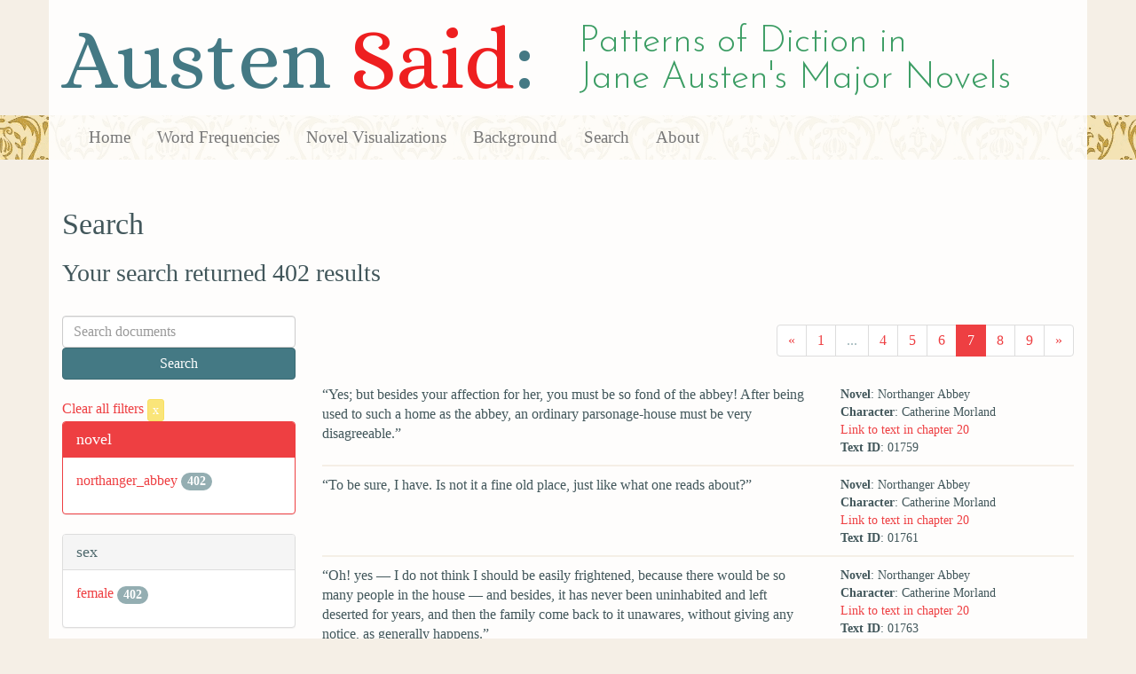

--- FILE ---
content_type: text/html; charset=utf-8
request_url: https://austen.unl.edu/search?age=out&class_status=gentry&marriage_status=unmarried&page=7&rows=50&speaker_name=Catherine+Morland
body_size: 5152
content:
<!DOCTYPE html>
<html xmlns:xs="http://www.w3.org/2001/XMLSchema" xmlns:tei="http://www.tei-c.org/ns/1.0" xmlns:functx="http://www.functx.com" xmlns="http://www.w3.org/1999/xhtml" class="search" hc="a0" hcx="0">
<head>
  <title>Austen</title>

  <meta http-equiv="Content-Type" content="text/html; charset=utf-8">
  <meta charset="utf-8">
  <meta http-equiv="X-UA-Compatible" content="IE=edge,chrome=1">
  <meta name="csrf-param" content="authenticity_token" />
<meta name="csrf-token" content="GzujXSr4O1uKoTGAnST7wEvPUlF7nkHtj57KOxwKunH0fYd6TehPlCzGa3CMLreVIVJn4PU48BJMMHFliWcT0w" />
  <link rel="shortcut icon" type="image/x-icon" href="/assets/favicon-560f9beb82e4e35fc8c254191b220eb54de7ca6459e68a840f6ff14f379d59bb.ico" />
  
  <!-- Stylesheets -->
  
  <!-- Only need to call application because application calls the other two? -kmd 
	  todo figure this out and then remove comment -->
  <link rel="stylesheet" media="all" href="/assets/application-6603140774732962aa37b6551f958504a7aa9368ecce2939be1a54e3807f10cf.css" data-turbolinks-track="false" />



  <!-- Scripts -->
  <script src="https://ajax.googleapis.com/ajax/libs/jquery/1.10.2/jquery.min.js"></script>
  <!-- As above, application is calling the other files -->
  <script src="/assets/application-90ca552ef3b8f794966657cdf6484665bc5b48fe6b1199a4035d3d64f8fc6768.js" data-turbolinks-track="false"></script>
  

</head>

<body>
	
	<div class="header"><div class="container"><div class="site_title">
	<h1>Austen <span class="title_said">Said</span>:</h1>
	<h2>Patterns of Diction in <span class="secondary_title">Jane Austen's Major Novels</span></h2>
</div></div>


<div class="navbar navbar-default">
      <div class="container">
        <div class="navbar-header">
          <button type="button" class="navbar-toggle" data-toggle="collapse" data-target=".navbar-collapse">
            <span class="icon-bar"></span>
            <span class="icon-bar"></span>
            <span class="icon-bar"></span>
          </button>
         
        </div>
        <div class="navbar-collapse collapse">
          <ul class="nav navbar-nav">
            <li><a href="/">Home</a></li>
            <li><a href="/frequencies">Word Frequencies</a></li>
            <li><a href="/visualizations">Novel Visualizations</a></li>
            <li><a href="/background">Background</a></li>
            <li><a href="/search">Search</a></li>
            <li><a href="/about">About</a></li>
          </ul>
        </div>

      </div>
    </div>
</div><!-- /header -->


    <div class="container" id="wrapper">
      <h2>Search</h2>

<h3>Your search returned 402 results</h3>

<br/>

<div class="row">
  <div class="col-md-3">
    <form class="form-inline" action="/search" accept-charset="UTF-8" method="get">
      <div class="form-group">
        <input type="hidden" name="qfield" id="qfield" value="text" autocomplete="off" />
          
          <input type="hidden" name="speaker_name" id="speaker_name" value="Catherine Morland" autocomplete="off" />
          
          <input type="hidden" name="marriage_status" id="marriage_status" value="unmarried" autocomplete="off" />
          <input type="hidden" name="class_status" id="class_status" value="gentry" autocomplete="off" />
          
          <input type="hidden" name="age" id="age" value="out" autocomplete="off" />
          
          
          
        <input type="text" name="qtext" id="qtext" placeholder="Search documents" class="form-control main_search_text" />
        <input type="submit" name="commit" value="Search" class="btn btn-info submit_main_search_text" data-disable-with="Search" />
      </div>
</form>
    <br/>

      <div class="clear-filters-container">
        <a href="/search">
          Clear all filters 
          <button class="btn btn-warning btn-xs">x</button>
</a>      </div>

      <div class="panel panel-primary">
    <div class="panel-heading">
      <h3 class="panel-title">novel</h3>
    </div>
    <div class="panel-body">
      <ul class="list-unstyled">
          <li  >
            <a href="/search?action=search&amp;age=out&amp;class_status=gentry&amp;controller=search&amp;marriage_status=unmarried&amp;novel=northanger_abbey&amp;rows=50&amp;speaker_name=Catherine+Morland">northanger_abbey</a> 
            <span class="badge">402</span>
          </li>
      </ul>
    </div>
  </div>


      <div class="panel panel-default">
    <div class="panel-heading">
      <h3 class="panel-title">sex</h3>
    </div>
    <div class="panel-body">
      <ul class="list-unstyled">
          <li  >
            <a href="/search?action=search&amp;age=out&amp;class_status=gentry&amp;controller=search&amp;marriage_status=unmarried&amp;rows=50&amp;sex=female&amp;speaker_name=Catherine+Morland">female</a> 
            <span class="badge">402</span>
          </li>
      </ul>
    </div>
  </div>


      <div class="panel panel-default">
    <div class="panel-heading">
      <h3 class="panel-title">character_type</h3>
    </div>
    <div class="panel-body">
      <ul class="list-unstyled">
          <li  >
            <a href="/search?action=search&amp;age=out&amp;character_type=heroine&amp;class_status=gentry&amp;controller=search&amp;marriage_status=unmarried&amp;rows=50&amp;speaker_name=Catherine+Morland">heroine</a> 
            <span class="badge">402</span>
          </li>
      </ul>
    </div>
  </div>


      <div class="panel panel-default">
    <div class="panel-heading">
      <h3 class="panel-title">marriage status</h3>
    </div>
    <div class="panel-body">
      <ul class="list-unstyled">
          <li class=selected >
            <a href="/search?action=search&amp;age=out&amp;class_status=gentry&amp;controller=search&amp;marriage_status=unmarried&amp;rows=50&amp;speaker_name=Catherine+Morland">unmarried</a> 
            <span class="badge">402</span>
                <a href="/search?action=search&amp;age=out&amp;class_status=gentry&amp;controller=search&amp;rows=50&amp;speaker_name=Catherine+Morland">
                  <button class="btn btn-warning btn-xs">x</button>
</a>              </button>
          </li>
      </ul>
    </div>
  </div>


      <div class="panel panel-default">
    <div class="panel-heading">
      <h3 class="panel-title">class status</h3>
    </div>
    <div class="panel-body">
      <ul class="list-unstyled">
          <li class=selected >
            <a href="/search?action=search&amp;age=out&amp;class_status=gentry&amp;controller=search&amp;marriage_status=unmarried&amp;rows=50&amp;speaker_name=Catherine+Morland">gentry</a> 
            <span class="badge">402</span>
                <a href="/search?action=search&amp;age=out&amp;controller=search&amp;marriage_status=unmarried&amp;rows=50&amp;speaker_name=Catherine+Morland">
                  <button class="btn btn-warning btn-xs">x</button>
</a>              </button>
          </li>
      </ul>
    </div>
  </div>


      <div class="panel panel-default">
    <div class="panel-heading">
      <h3 class="panel-title">age</h3>
    </div>
    <div class="panel-body">
      <ul class="list-unstyled">
          <li class=selected >
            <a href="/search?action=search&amp;age=out&amp;class_status=gentry&amp;controller=search&amp;marriage_status=unmarried&amp;rows=50&amp;speaker_name=Catherine+Morland">out</a> 
            <span class="badge">402</span>
                <a href="/search?action=search&amp;class_status=gentry&amp;controller=search&amp;marriage_status=unmarried&amp;rows=50&amp;speaker_name=Catherine+Morland">
                  <button class="btn btn-warning btn-xs">x</button>
</a>              </button>
          </li>
      </ul>
    </div>
  </div>


    

    

      <div class="panel panel-default">
    <div class="panel-heading">
      <h3 class="panel-title">speaker name</h3>
    </div>
    <div class="panel-body">
      <ul class="list-unstyled">
          <li class=selected >
            <a href="/search?action=search&amp;age=out&amp;class_status=gentry&amp;controller=search&amp;marriage_status=unmarried&amp;rows=50&amp;speaker_name=Catherine+Morland">Catherine Morland</a> 
            <span class="badge">402</span>
                <a href="/search?action=search&amp;age=out&amp;class_status=gentry&amp;controller=search&amp;marriage_status=unmarried&amp;rows=50">
                  <button class="btn btn-warning btn-xs">x</button>
</a>              </button>
          </li>
      </ul>
    </div>
  </div>



  </div>

  <div class="col-md-9">
    <div class="row search_controls">
      <div class="col-md-3 search_limit">
      </div>
      <div class="col-md-9 pagination_container">
      <nav><ul class='pagination'><li><a href="/search?age=out&amp;class_status=gentry&amp;marriage_status=unmarried&amp;page=6&amp;rows=50&amp;speaker_name=Catherine+Morland"><span aria-hidden='true'>&laquo;</span></a></li><li><a href="/search?age=out&amp;class_status=gentry&amp;marriage_status=unmarried&amp;page=1&amp;rows=50&amp;speaker_name=Catherine+Morland">1</a></li><li class='disabled'><span>...</span></li><li><a href="/search?age=out&amp;class_status=gentry&amp;marriage_status=unmarried&amp;page=4&amp;rows=50&amp;speaker_name=Catherine+Morland">4</a></li><li><a href="/search?age=out&amp;class_status=gentry&amp;marriage_status=unmarried&amp;page=5&amp;rows=50&amp;speaker_name=Catherine+Morland">5</a></li><li><a href="/search?age=out&amp;class_status=gentry&amp;marriage_status=unmarried&amp;page=6&amp;rows=50&amp;speaker_name=Catherine+Morland">6</a></li><li class='active'><a href="/search?age=out&amp;class_status=gentry&amp;marriage_status=unmarried&amp;page=7&amp;rows=50&amp;speaker_name=Catherine+Morland">7</a></li><li><a href="/search?age=out&amp;class_status=gentry&amp;marriage_status=unmarried&amp;page=8&amp;rows=50&amp;speaker_name=Catherine+Morland">8</a></li><li><a href="/search?age=out&amp;class_status=gentry&amp;marriage_status=unmarried&amp;page=9&amp;rows=50&amp;speaker_name=Catherine+Morland">9</a></li><li><a href="/search?age=out&amp;class_status=gentry&amp;marriage_status=unmarried&amp;page=8&amp;rows=50&amp;speaker_name=Catherine+Morland"><span aria-hidden='true'>&raquo;</span></a></li></ul></nav>
      </div>
    </div> <!-- /row search controls-->

        <div class="search_results">
          <div class="row">
            <div class="col-md-8 search_results_text">
                “Yes; but besides your affection for her, you must be so fond of the abbey! After being used to such a home as the abbey, an ordinary parsonage-house must be very disagreeable.”
            </div>
            <div class="col-md-4 search_results_info">
              <ul>
                <li><strong>Novel</strong>: Northanger Abbey</li>
                <li><strong>Character</strong>: Catherine Morland</li>
                <li><a href="/visualizations/northanger_abbey/20#said_no_01759">Link to text in chapter 20</a> </li>
                <!-- <li><strong>id</strong>: <#= doc['id'] %></li> -->
                <!-- <li><strong>chapter</strong>: <#= doc['chapter'] %></li> -->
                <li><strong>Text ID</strong>: 01759</li>
                <!-- <li><strong>speaker_id</strong>: <#= doc['speaker_id'] %></li> -->
              </ul>
            </div>
          </div>
        </div>
        <div class="search_results">
          <div class="row">
            <div class="col-md-8 search_results_text">
                “To be sure, I have. Is not it a fine old place, just like what one reads about?”
            </div>
            <div class="col-md-4 search_results_info">
              <ul>
                <li><strong>Novel</strong>: Northanger Abbey</li>
                <li><strong>Character</strong>: Catherine Morland</li>
                <li><a href="/visualizations/northanger_abbey/20#said_no_01761">Link to text in chapter 20</a> </li>
                <!-- <li><strong>id</strong>: <#= doc['id'] %></li> -->
                <!-- <li><strong>chapter</strong>: <#= doc['chapter'] %></li> -->
                <li><strong>Text ID</strong>: 01761</li>
                <!-- <li><strong>speaker_id</strong>: <#= doc['speaker_id'] %></li> -->
              </ul>
            </div>
          </div>
        </div>
        <div class="search_results">
          <div class="row">
            <div class="col-md-8 search_results_text">
                “Oh! yes — I do not think I should be easily frightened, because there would be so many people in the house — and besides, it has never been uninhabited and left deserted for years, and then the family come back to it unawares, without giving any notice, as generally happens.”
            </div>
            <div class="col-md-4 search_results_info">
              <ul>
                <li><strong>Novel</strong>: Northanger Abbey</li>
                <li><strong>Character</strong>: Catherine Morland</li>
                <li><a href="/visualizations/northanger_abbey/20#said_no_01763">Link to text in chapter 20</a> </li>
                <!-- <li><strong>id</strong>: <#= doc['id'] %></li> -->
                <!-- <li><strong>chapter</strong>: <#= doc['chapter'] %></li> -->
                <li><strong>Text ID</strong>: 01763</li>
                <!-- <li><strong>speaker_id</strong>: <#= doc['speaker_id'] %></li> -->
              </ul>
            </div>
          </div>
        </div>
        <div class="search_results">
          <div class="row">
            <div class="col-md-8 search_results_text">
                “Oh! But this will not happen to me, I am sure.”
            </div>
            <div class="col-md-4 search_results_info">
              <ul>
                <li><strong>Novel</strong>: Northanger Abbey</li>
                <li><strong>Character</strong>: Catherine Morland</li>
                <li><a href="/visualizations/northanger_abbey/20#said_no_01765">Link to text in chapter 20</a> </li>
                <!-- <li><strong>id</strong>: <#= doc['id'] %></li> -->
                <!-- <li><strong>chapter</strong>: <#= doc['chapter'] %></li> -->
                <li><strong>Text ID</strong>: 01765</li>
                <!-- <li><strong>speaker_id</strong>: <#= doc['speaker_id'] %></li> -->
              </ul>
            </div>
          </div>
        </div>
        <div class="search_results">
          <div class="row">
            <div class="col-md-8 search_results_text">
                “Oh! Mr. Tilney, how frightful! This is just like a book! But it cannot really happen to me. I am sure your housekeeper is not really Dorothy. Well, what then?”
            </div>
            <div class="col-md-4 search_results_info">
              <ul>
                <li><strong>Novel</strong>: Northanger Abbey</li>
                <li><strong>Character</strong>: Catherine Morland</li>
                <li><a href="/visualizations/northanger_abbey/20#said_no_01767">Link to text in chapter 20</a> </li>
                <!-- <li><strong>id</strong>: <#= doc['id'] %></li> -->
                <!-- <li><strong>chapter</strong>: <#= doc['chapter'] %></li> -->
                <li><strong>Text ID</strong>: 01767</li>
                <!-- <li><strong>speaker_id</strong>: <#= doc['speaker_id'] %></li> -->
              </ul>
            </div>
          </div>
        </div>
        <div class="search_results">
          <div class="row">
            <div class="col-md-8 search_results_text">
                “No, indeed; I should be too much frightened to do any such thing.”
            </div>
            <div class="col-md-4 search_results_info">
              <ul>
                <li><strong>Novel</strong>: Northanger Abbey</li>
                <li><strong>Character</strong>: Catherine Morland</li>
                <li><a href="/visualizations/northanger_abbey/20#said_no_01769">Link to text in chapter 20</a> </li>
                <!-- <li><strong>id</strong>: <#= doc['id'] %></li> -->
                <!-- <li><strong>chapter</strong>: <#= doc['chapter'] %></li> -->
                <li><strong>Text ID</strong>: 01769</li>
                <!-- <li><strong>speaker_id</strong>: <#= doc['speaker_id'] %></li> -->
              </ul>
            </div>
          </div>
        </div>
        <div class="search_results">
          <div class="row">
            <div class="col-md-8 search_results_text">
                “Oh! No, no — do not say so. Well, go on.”
            </div>
            <div class="col-md-4 search_results_info">
              <ul>
                <li><strong>Novel</strong>: Northanger Abbey</li>
                <li><strong>Character</strong>: Catherine Morland</li>
                <li><a href="/visualizations/northanger_abbey/20#said_no_01771">Link to text in chapter 20</a> </li>
                <!-- <li><strong>id</strong>: <#= doc['id'] %></li> -->
                <!-- <li><strong>chapter</strong>: <#= doc['chapter'] %></li> -->
                <li><strong>Text ID</strong>: 01771</li>
                <!-- <li><strong>speaker_id</strong>: <#= doc['speaker_id'] %></li> -->
              </ul>
            </div>
          </div>
        </div>
        <div class="search_results">
          <div class="row">
            <div class="col-md-8 search_results_text">
                “This is strange indeed! I did not expect such a sight as this! An immense heavy chest! What can it hold? Why should it be placed here? Pushed back too, as if meant to be out of sight! I will look into it — cost me what it may, I will look into it — and directly too — by daylight. If I stay till evening my candle may go out.”
            </div>
            <div class="col-md-4 search_results_info">
              <ul>
                <li><strong>Novel</strong>: Northanger Abbey</li>
                <li><strong>Character</strong>: Catherine Morland</li>
                <li><a href="/visualizations/northanger_abbey/21#said_no_01802">Link to text in chapter 21</a> </li>
                <!-- <li><strong>id</strong>: <#= doc['id'] %></li> -->
                <!-- <li><strong>chapter</strong>: <#= doc['chapter'] %></li> -->
                <li><strong>Text ID</strong>: 01802</li>
                <!-- <li><strong>speaker_id</strong>: <#= doc['speaker_id'] %></li> -->
              </ul>
            </div>
          </div>
        </div>
        <div class="search_results">
          <div class="row">
            <div class="col-md-8 search_results_text">
                “No, indeed,”
            </div>
            <div class="col-md-4 search_results_info">
              <ul>
                <li><strong>Novel</strong>: Northanger Abbey</li>
                <li><strong>Character</strong>: Catherine Morland</li>
                <li><a href="/visualizations/northanger_abbey/21#said_no_01825">Link to text in chapter 21</a> </li>
                <!-- <li><strong>id</strong>: <#= doc['id'] %></li> -->
                <!-- <li><strong>chapter</strong>: <#= doc['chapter'] %></li> -->
                <li><strong>Text ID</strong>: 01825</li>
                <!-- <li><strong>speaker_id</strong>: <#= doc['speaker_id'] %></li> -->
              </ul>
            </div>
          </div>
        </div>
        <div class="search_results">
          <div class="row">
            <div class="col-md-8 search_results_text">
                “Mr. Allen’s dining-parlour was not more than half as large,”
            </div>
            <div class="col-md-4 search_results_info">
              <ul>
                <li><strong>Novel</strong>: Northanger Abbey</li>
                <li><strong>Character</strong>: Catherine Morland</li>
                <li><a href="/visualizations/northanger_abbey/21#said_no_01827">Link to text in chapter 21</a> </li>
                <!-- <li><strong>id</strong>: <#= doc['id'] %></li> -->
                <!-- <li><strong>chapter</strong>: <#= doc['chapter'] %></li> -->
                <li><strong>Text ID</strong>: 01827</li>
                <!-- <li><strong>speaker_id</strong>: <#= doc['speaker_id'] %></li> -->
              </ul>
            </div>
          </div>
        </div>
        <div class="search_results">
          <div class="row">
            <div class="col-md-8 search_results_text">
                “How much better is this,”
            </div>
            <div class="col-md-4 search_results_info">
              <ul>
                <li><strong>Novel</strong>: Northanger Abbey</li>
                <li><strong>Character</strong>: Catherine Morland</li>
                <li><a href="/visualizations/northanger_abbey/21#said_no_01839">Link to text in chapter 21</a> </li>
                <!-- <li><strong>id</strong>: <#= doc['id'] %></li> -->
                <!-- <li><strong>chapter</strong>: <#= doc['chapter'] %></li> -->
                <li><strong>Text ID</strong>: 01839</li>
                <!-- <li><strong>speaker_id</strong>: <#= doc['speaker_id'] %></li> -->
              </ul>
            </div>
          </div>
        </div>
        <div class="search_results">
          <div class="row">
            <div class="col-md-8 search_results_text">
                “how much better to find a fire ready lit, than to have to wait shivering in the cold till all the family are in bed, as so many poor girls have been obliged to do, and then to have a faithful old servant frightening one by coming in with a faggot! How glad I am that Northanger is what it is! If it had been like some other places, I do not know that, in such a night as this, I could have answered for my courage: but now, to be sure, there is nothing to alarm one.”
            </div>
            <div class="col-md-4 search_results_info">
              <ul>
                <li><strong>Novel</strong>: Northanger Abbey</li>
                <li><strong>Character</strong>: Catherine Morland</li>
                <li><a href="/visualizations/northanger_abbey/21#said_no_01841">Link to text in chapter 21</a> </li>
                <!-- <li><strong>id</strong>: <#= doc['id'] %></li> -->
                <!-- <li><strong>chapter</strong>: <#= doc['chapter'] %></li> -->
                <li><strong>Text ID</strong>: 01841</li>
                <!-- <li><strong>speaker_id</strong>: <#= doc['speaker_id'] %></li> -->
              </ul>
            </div>
          </div>
        </div>
        <div class="search_results">
          <div class="row">
            <div class="col-md-8 search_results_text">
                “But we have a charming morning after it,”
            </div>
            <div class="col-md-4 search_results_info">
              <ul>
                <li><strong>Novel</strong>: Northanger Abbey</li>
                <li><strong>Character</strong>: Catherine Morland</li>
                <li><a href="/visualizations/northanger_abbey/22#said_no_01890">Link to text in chapter 22</a> </li>
                <!-- <li><strong>id</strong>: <#= doc['id'] %></li> -->
                <!-- <li><strong>chapter</strong>: <#= doc['chapter'] %></li> -->
                <li><strong>Text ID</strong>: 01890</li>
                <!-- <li><strong>speaker_id</strong>: <#= doc['speaker_id'] %></li> -->
              </ul>
            </div>
          </div>
        </div>
        <div class="search_results">
          <div class="row">
            <div class="col-md-8 search_results_text">
                “and storms and sleeplessness are nothing when they are over. What beautiful hyacinths! I have just learnt to love a hyacinth.”
            </div>
            <div class="col-md-4 search_results_info">
              <ul>
                <li><strong>Novel</strong>: Northanger Abbey</li>
                <li><strong>Character</strong>: Catherine Morland</li>
                <li><a href="/visualizations/northanger_abbey/22#said_no_01892">Link to text in chapter 22</a> </li>
                <!-- <li><strong>id</strong>: <#= doc['id'] %></li> -->
                <!-- <li><strong>chapter</strong>: <#= doc['chapter'] %></li> -->
                <li><strong>Text ID</strong>: 01892</li>
                <!-- <li><strong>speaker_id</strong>: <#= doc['speaker_id'] %></li> -->
              </ul>
            </div>
          </div>
        </div>
        <div class="search_results">
          <div class="row">
            <div class="col-md-8 search_results_text">
                “Your sister taught me; I cannot tell how. Mrs. Allen used to take pains, year after year, to make me like them; but I never could, till I saw them the other day in Milsom Street; I am naturally indifferent about flowers.”
            </div>
            <div class="col-md-4 search_results_info">
              <ul>
                <li><strong>Novel</strong>: Northanger Abbey</li>
                <li><strong>Character</strong>: Catherine Morland</li>
                <li><a href="/visualizations/northanger_abbey/22#said_no_01894">Link to text in chapter 22</a> </li>
                <!-- <li><strong>id</strong>: <#= doc['id'] %></li> -->
                <!-- <li><strong>chapter</strong>: <#= doc['chapter'] %></li> -->
                <li><strong>Text ID</strong>: 01894</li>
                <!-- <li><strong>speaker_id</strong>: <#= doc['speaker_id'] %></li> -->
              </ul>
            </div>
          </div>
        </div>
        <div class="search_results">
          <div class="row">
            <div class="col-md-8 search_results_text">
                “But I do not want any such pursuit to get me out of doors. The pleasure of walking and breathing fresh air is enough for me, and in fine weather I am out more than half my time.
            </div>
            <div class="col-md-4 search_results_info">
              <ul>
                <li><strong>Novel</strong>: Northanger Abbey</li>
                <li><strong>Character</strong>: Catherine Morland</li>
                <li><a href="/visualizations/northanger_abbey/22#said_no_01896">Link to text in chapter 22</a> </li>
                <!-- <li><strong>id</strong>: <#= doc['id'] %></li> -->
                <!-- <li><strong>chapter</strong>: <#= doc['chapter'] %></li> -->
                <li><strong>Text ID</strong>: 01896</li>
                <!-- <li><strong>speaker_id</strong>: <#= doc['speaker_id'] %></li> -->
              </ul>
            </div>
          </div>
        </div>
        <div class="search_results">
          <div class="row">
            <div class="col-md-8 search_results_text">
                Mamma says
            </div>
            <div class="col-md-4 search_results_info">
              <ul>
                <li><strong>Novel</strong>: Northanger Abbey</li>
                <li><strong>Character</strong>: Catherine Morland</li>
                <li><a href="/visualizations/northanger_abbey/22#said_no_01897">Link to text in chapter 22</a> </li>
                <!-- <li><strong>id</strong>: <#= doc['id'] %></li> -->
                <!-- <li><strong>chapter</strong>: <#= doc['chapter'] %></li> -->
                <li><strong>Text ID</strong>: 01897</li>
                <!-- <li><strong>speaker_id</strong>: <#= doc['speaker_id'] %></li> -->
              </ul>
            </div>
          </div>
        </div>
        <div class="search_results">
          <div class="row">
            <div class="col-md-8 search_results_text">
                “Is it a pretty place?”
            </div>
            <div class="col-md-4 search_results_info">
              <ul>
                <li><strong>Novel</strong>: Northanger Abbey</li>
                <li><strong>Character</strong>: Catherine Morland</li>
                <li><a href="/visualizations/northanger_abbey/22#said_no_01908">Link to text in chapter 22</a> </li>
                <!-- <li><strong>id</strong>: <#= doc['id'] %></li> -->
                <!-- <li><strong>chapter</strong>: <#= doc['chapter'] %></li> -->
                <li><strong>Text ID</strong>: 01908</li>
                <!-- <li><strong>speaker_id</strong>: <#= doc['speaker_id'] %></li> -->
              </ul>
            </div>
          </div>
        </div>
        <div class="search_results">
          <div class="row">
            <div class="col-md-8 search_results_text">
                “And ought it not,”
            </div>
            <div class="col-md-4 search_results_info">
              <ul>
                <li><strong>Novel</strong>: Northanger Abbey</li>
                <li><strong>Character</strong>: Catherine Morland</li>
                <li><a href="/visualizations/northanger_abbey/22#said_no_01959">Link to text in chapter 22</a> </li>
                <!-- <li><strong>id</strong>: <#= doc['id'] %></li> -->
                <!-- <li><strong>chapter</strong>: <#= doc['chapter'] %></li> -->
                <li><strong>Text ID</strong>: 01959</li>
                <!-- <li><strong>speaker_id</strong>: <#= doc['speaker_id'] %></li> -->
              </ul>
            </div>
          </div>
        </div>
        <div class="search_results">
          <div class="row">
            <div class="col-md-8 search_results_text">
                “to endear it to her husband? Yet the general would not enter it.”
            </div>
            <div class="col-md-4 search_results_info">
              <ul>
                <li><strong>Novel</strong>: Northanger Abbey</li>
                <li><strong>Character</strong>: Catherine Morland</li>
                <li><a href="/visualizations/northanger_abbey/22#said_no_01961">Link to text in chapter 22</a> </li>
                <!-- <li><strong>id</strong>: <#= doc['id'] %></li> -->
                <!-- <li><strong>chapter</strong>: <#= doc['chapter'] %></li> -->
                <li><strong>Text ID</strong>: 01961</li>
                <!-- <li><strong>speaker_id</strong>: <#= doc['speaker_id'] %></li> -->
              </ul>
            </div>
          </div>
        </div>
        <div class="search_results">
          <div class="row">
            <div class="col-md-8 search_results_text">
                “Her death must have been a great affliction!”
            </div>
            <div class="col-md-4 search_results_info">
              <ul>
                <li><strong>Novel</strong>: Northanger Abbey</li>
                <li><strong>Character</strong>: Catherine Morland</li>
                <li><a href="/visualizations/northanger_abbey/22#said_no_01963">Link to text in chapter 22</a> </li>
                <!-- <li><strong>id</strong>: <#= doc['id'] %></li> -->
                <!-- <li><strong>chapter</strong>: <#= doc['chapter'] %></li> -->
                <li><strong>Text ID</strong>: 01963</li>
                <!-- <li><strong>speaker_id</strong>: <#= doc['speaker_id'] %></li> -->
              </ul>
            </div>
          </div>
        </div>
        <div class="search_results">
          <div class="row">
            <div class="col-md-8 search_results_text">
                “To be sure you must miss him very much.”
            </div>
            <div class="col-md-4 search_results_info">
              <ul>
                <li><strong>Novel</strong>: Northanger Abbey</li>
                <li><strong>Character</strong>: Catherine Morland</li>
                <li><a href="/visualizations/northanger_abbey/22#said_no_01969">Link to text in chapter 22</a> </li>
                <!-- <li><strong>id</strong>: <#= doc['id'] %></li> -->
                <!-- <li><strong>chapter</strong>: <#= doc['chapter'] %></li> -->
                <li><strong>Text ID</strong>: 01969</li>
                <!-- <li><strong>speaker_id</strong>: <#= doc['speaker_id'] %></li> -->
              </ul>
            </div>
          </div>
        </div>
        <div class="search_results">
          <div class="row">
            <div class="col-md-8 search_results_text">
                “Her picture, I suppose,”
            </div>
            <div class="col-md-4 search_results_info">
              <ul>
                <li><strong>Novel</strong>: Northanger Abbey</li>
                <li><strong>Character</strong>: Catherine Morland</li>
                <li><a href="/visualizations/northanger_abbey/22#said_no_01975">Link to text in chapter 22</a> </li>
                <!-- <li><strong>id</strong>: <#= doc['id'] %></li> -->
                <!-- <li><strong>chapter</strong>: <#= doc['chapter'] %></li> -->
                <li><strong>Text ID</strong>: 01975</li>
                <!-- <li><strong>speaker_id</strong>: <#= doc['speaker_id'] %></li> -->
              </ul>
            </div>
          </div>
        </div>
        <div class="search_results">
          <div class="row">
            <div class="col-md-8 search_results_text">
                “hangs in your father’s room?”
            </div>
            <div class="col-md-4 search_results_info">
              <ul>
                <li><strong>Novel</strong>: Northanger Abbey</li>
                <li><strong>Character</strong>: Catherine Morland</li>
                <li><a href="/visualizations/northanger_abbey/22#said_no_01977">Link to text in chapter 22</a> </li>
                <!-- <li><strong>id</strong>: <#= doc['id'] %></li> -->
                <!-- <li><strong>chapter</strong>: <#= doc['chapter'] %></li> -->
                <li><strong>Text ID</strong>: 01977</li>
                <!-- <li><strong>speaker_id</strong>: <#= doc['speaker_id'] %></li> -->
              </ul>
            </div>
          </div>
        </div>
        <div class="search_results">
          <div class="row">
            <div class="col-md-8 search_results_text">
                “It remains as it was, I suppose?”
            </div>
            <div class="col-md-4 search_results_info">
              <ul>
                <li><strong>Novel</strong>: Northanger Abbey</li>
                <li><strong>Character</strong>: Catherine Morland</li>
                <li><a href="/visualizations/northanger_abbey/23#said_no_02050">Link to text in chapter 23</a> </li>
                <!-- <li><strong>id</strong>: <#= doc['id'] %></li> -->
                <!-- <li><strong>chapter</strong>: <#= doc['chapter'] %></li> -->
                <li><strong>Text ID</strong>: 02050</li>
                <!-- <li><strong>speaker_id</strong>: <#= doc['speaker_id'] %></li> -->
              </ul>
            </div>
          </div>
        </div>
        <div class="search_results">
          <div class="row">
            <div class="col-md-8 search_results_text">
                “And how long ago may it be that your mother died?”
            </div>
            <div class="col-md-4 search_results_info">
              <ul>
                <li><strong>Novel</strong>: Northanger Abbey</li>
                <li><strong>Character</strong>: Catherine Morland</li>
                <li><a href="/visualizations/northanger_abbey/23#said_no_02052">Link to text in chapter 23</a> </li>
                <!-- <li><strong>id</strong>: <#= doc['id'] %></li> -->
                <!-- <li><strong>chapter</strong>: <#= doc['chapter'] %></li> -->
                <li><strong>Text ID</strong>: 02052</li>
                <!-- <li><strong>speaker_id</strong>: <#= doc['speaker_id'] %></li> -->
              </ul>
            </div>
          </div>
        </div>
        <div class="search_results">
          <div class="row">
            <div class="col-md-8 search_results_text">
                “You were with her, I suppose, to the last?”
            </div>
            <div class="col-md-4 search_results_info">
              <ul>
                <li><strong>Novel</strong>: Northanger Abbey</li>
                <li><strong>Character</strong>: Catherine Morland</li>
                <li><a href="/visualizations/northanger_abbey/23#said_no_02057">Link to text in chapter 23</a> </li>
                <!-- <li><strong>id</strong>: <#= doc['id'] %></li> -->
                <!-- <li><strong>chapter</strong>: <#= doc['chapter'] %></li> -->
                <li><strong>Text ID</strong>: 02057</li>
                <!-- <li><strong>speaker_id</strong>: <#= doc['speaker_id'] %></li> -->
              </ul>
            </div>
          </div>
        </div>
        <div class="search_results">
          <div class="row">
            <div class="col-md-8 search_results_text">
                “So much the worse!”
            </div>
            <div class="col-md-4 search_results_info">
              <ul>
                <li><strong>Novel</strong>: Northanger Abbey</li>
                <li><strong>Character</strong>: Catherine Morland</li>
                <li><a href="/visualizations/northanger_abbey/23#said_no_02069">Link to text in chapter 23</a> </li>
                <!-- <li><strong>id</strong>: <#= doc['id'] %></li> -->
                <!-- <li><strong>chapter</strong>: <#= doc['chapter'] %></li> -->
                <li><strong>Text ID</strong>: 02069</li>
                <!-- <li><strong>speaker_id</strong>: <#= doc['speaker_id'] %></li> -->
              </ul>
            </div>
          </div>
        </div>
        <div class="search_results">
          <div class="row">
            <div class="col-md-8 search_results_text">
                “Mr. Tilney!”
            </div>
            <div class="col-md-4 search_results_info">
              <ul>
                <li><strong>Novel</strong>: Northanger Abbey</li>
                <li><strong>Character</strong>: Catherine Morland</li>
                <li><a href="/visualizations/northanger_abbey/24#said_no_02129">Link to text in chapter 24</a> </li>
                <!-- <li><strong>id</strong>: <#= doc['id'] %></li> -->
                <!-- <li><strong>chapter</strong>: <#= doc['chapter'] %></li> -->
                <li><strong>Text ID</strong>: 02129</li>
                <!-- <li><strong>speaker_id</strong>: <#= doc['speaker_id'] %></li> -->
              </ul>
            </div>
          </div>
        </div>
        <div class="search_results">
          <div class="row">
            <div class="col-md-8 search_results_text">
                “Good God!”
            </div>
            <div class="col-md-4 search_results_info">
              <ul>
                <li><strong>Novel</strong>: Northanger Abbey</li>
                <li><strong>Character</strong>: Catherine Morland</li>
                <li><a href="/visualizations/northanger_abbey/24#said_no_02131">Link to text in chapter 24</a> </li>
                <!-- <li><strong>id</strong>: <#= doc['id'] %></li> -->
                <!-- <li><strong>chapter</strong>: <#= doc['chapter'] %></li> -->
                <li><strong>Text ID</strong>: 02131</li>
                <!-- <li><strong>speaker_id</strong>: <#= doc['speaker_id'] %></li> -->
              </ul>
            </div>
          </div>
        </div>
        <div class="search_results">
          <div class="row">
            <div class="col-md-8 search_results_text">
                “How came you here? How came you up that staircase?”
            </div>
            <div class="col-md-4 search_results_info">
              <ul>
                <li><strong>Novel</strong>: Northanger Abbey</li>
                <li><strong>Character</strong>: Catherine Morland</li>
                <li><a href="/visualizations/northanger_abbey/24#said_no_02133">Link to text in chapter 24</a> </li>
                <!-- <li><strong>id</strong>: <#= doc['id'] %></li> -->
                <!-- <li><strong>chapter</strong>: <#= doc['chapter'] %></li> -->
                <li><strong>Text ID</strong>: 02133</li>
                <!-- <li><strong>speaker_id</strong>: <#= doc['speaker_id'] %></li> -->
              </ul>
            </div>
          </div>
        </div>
        <div class="search_results">
          <div class="row">
            <div class="col-md-8 search_results_text">
                “I have been,”
            </div>
            <div class="col-md-4 search_results_info">
              <ul>
                <li><strong>Novel</strong>: Northanger Abbey</li>
                <li><strong>Character</strong>: Catherine Morland</li>
                <li><a href="/visualizations/northanger_abbey/24#said_no_02141">Link to text in chapter 24</a> </li>
                <!-- <li><strong>id</strong>: <#= doc['id'] %></li> -->
                <!-- <li><strong>chapter</strong>: <#= doc['chapter'] %></li> -->
                <li><strong>Text ID</strong>: 02141</li>
                <!-- <li><strong>speaker_id</strong>: <#= doc['speaker_id'] %></li> -->
              </ul>
            </div>
          </div>
        </div>
        <div class="search_results">
          <div class="row">
            <div class="col-md-8 search_results_text">
                “to see your mother’s room.”
            </div>
            <div class="col-md-4 search_results_info">
              <ul>
                <li><strong>Novel</strong>: Northanger Abbey</li>
                <li><strong>Character</strong>: Catherine Morland</li>
                <li><a href="/visualizations/northanger_abbey/24#said_no_02143">Link to text in chapter 24</a> </li>
                <!-- <li><strong>id</strong>: <#= doc['id'] %></li> -->
                <!-- <li><strong>chapter</strong>: <#= doc['chapter'] %></li> -->
                <li><strong>Text ID</strong>: 02143</li>
                <!-- <li><strong>speaker_id</strong>: <#= doc['speaker_id'] %></li> -->
              </ul>
            </div>
          </div>
        </div>
        <div class="search_results">
          <div class="row">
            <div class="col-md-8 search_results_text">
                “No, nothing at all. I thought you did not mean to come back till tomorrow.”
            </div>
            <div class="col-md-4 search_results_info">
              <ul>
                <li><strong>Novel</strong>: Northanger Abbey</li>
                <li><strong>Character</strong>: Catherine Morland</li>
                <li><a href="/visualizations/northanger_abbey/24#said_no_02145">Link to text in chapter 24</a> </li>
                <!-- <li><strong>id</strong>: <#= doc['id'] %></li> -->
                <!-- <li><strong>chapter</strong>: <#= doc['chapter'] %></li> -->
                <li><strong>Text ID</strong>: 02145</li>
                <!-- <li><strong>speaker_id</strong>: <#= doc['speaker_id'] %></li> -->
              </ul>
            </div>
          </div>
        </div>
        <div class="search_results">
          <div class="row">
            <div class="col-md-8 search_results_text">
                “No, I was not. You have had a very fine day for your ride.”
            </div>
            <div class="col-md-4 search_results_info">
              <ul>
                <li><strong>Novel</strong>: Northanger Abbey</li>
                <li><strong>Character</strong>: Catherine Morland</li>
                <li><a href="/visualizations/northanger_abbey/24#said_no_02147">Link to text in chapter 24</a> </li>
                <!-- <li><strong>id</strong>: <#= doc['id'] %></li> -->
                <!-- <li><strong>chapter</strong>: <#= doc['chapter'] %></li> -->
                <li><strong>Text ID</strong>: 02147</li>
                <!-- <li><strong>speaker_id</strong>: <#= doc['speaker_id'] %></li> -->
              </ul>
            </div>
          </div>
        </div>
        <div class="search_results">
          <div class="row">
            <div class="col-md-8 search_results_text">
                “Oh! No; she showed me over the greatest part on Saturday — and we were coming here to these rooms — but only”
            </div>
            <div class="col-md-4 search_results_info">
              <ul>
                <li><strong>Novel</strong>: Northanger Abbey</li>
                <li><strong>Character</strong>: Catherine Morland</li>
                <li><a href="/visualizations/northanger_abbey/24#said_no_02149">Link to text in chapter 24</a> </li>
                <!-- <li><strong>id</strong>: <#= doc['id'] %></li> -->
                <!-- <li><strong>chapter</strong>: <#= doc['chapter'] %></li> -->
                <li><strong>Text ID</strong>: 02149</li>
                <!-- <li><strong>speaker_id</strong>: <#= doc['speaker_id'] %></li> -->
              </ul>
            </div>
          </div>
        </div>
        <div class="search_results">
          <div class="row">
            <div class="col-md-8 search_results_text">
                “your father was with us.”
            </div>
            <div class="col-md-4 search_results_info">
              <ul>
                <li><strong>Novel</strong>: Northanger Abbey</li>
                <li><strong>Character</strong>: Catherine Morland</li>
                <li><a href="/visualizations/northanger_abbey/24#said_no_02151">Link to text in chapter 24</a> </li>
                <!-- <li><strong>id</strong>: <#= doc['id'] %></li> -->
                <!-- <li><strong>chapter</strong>: <#= doc['chapter'] %></li> -->
                <li><strong>Text ID</strong>: 02151</li>
                <!-- <li><strong>speaker_id</strong>: <#= doc['speaker_id'] %></li> -->
              </ul>
            </div>
          </div>
        </div>
        <div class="search_results">
          <div class="row">
            <div class="col-md-8 search_results_text">
                “No, I only wanted to see — Is not it very late? I must go and dress.”
            </div>
            <div class="col-md-4 search_results_info">
              <ul>
                <li><strong>Novel</strong>: Northanger Abbey</li>
                <li><strong>Character</strong>: Catherine Morland</li>
                <li><a href="/visualizations/northanger_abbey/24#said_no_02155">Link to text in chapter 24</a> </li>
                <!-- <li><strong>id</strong>: <#= doc['id'] %></li> -->
                <!-- <li><strong>chapter</strong>: <#= doc['chapter'] %></li> -->
                <li><strong>Text ID</strong>: 02155</li>
                <!-- <li><strong>speaker_id</strong>: <#= doc['speaker_id'] %></li> -->
              </ul>
            </div>
          </div>
        </div>
        <div class="search_results">
          <div class="row">
            <div class="col-md-8 search_results_text">
                “No, and I am very much surprised. Isabella promised so faithfully to write directly.”
            </div>
            <div class="col-md-4 search_results_info">
              <ul>
                <li><strong>Novel</strong>: Northanger Abbey</li>
                <li><strong>Character</strong>: Catherine Morland</li>
                <li><a href="/visualizations/northanger_abbey/24#said_no_02161">Link to text in chapter 24</a> </li>
                <!-- <li><strong>id</strong>: <#= doc['id'] %></li> -->
                <!-- <li><strong>chapter</strong>: <#= doc['chapter'] %></li> -->
                <li><strong>Text ID</strong>: 02161</li>
                <!-- <li><strong>speaker_id</strong>: <#= doc['speaker_id'] %></li> -->
              </ul>
            </div>
          </div>
        </div>
        <div class="search_results">
          <div class="row">
            <div class="col-md-8 search_results_text">
                “No.”
            </div>
            <div class="col-md-4 search_results_info">
              <ul>
                <li><strong>Novel</strong>: Northanger Abbey</li>
                <li><strong>Character</strong>: Catherine Morland</li>
                <li><a href="/visualizations/northanger_abbey/24#said_no_02163">Link to text in chapter 24</a> </li>
                <!-- <li><strong>id</strong>: <#= doc['id'] %></li> -->
                <!-- <li><strong>chapter</strong>: <#= doc['chapter'] %></li> -->
                <li><strong>Text ID</strong>: 02163</li>
                <!-- <li><strong>speaker_id</strong>: <#= doc['speaker_id'] %></li> -->
              </ul>
            </div>
          </div>
        </div>
        <div class="search_results">
          <div class="row">
            <div class="col-md-8 search_results_text">
                “Yes, a great deal. That is — no, not much, but what she did say was very interesting. Her dying so suddenly”
            </div>
            <div class="col-md-4 search_results_info">
              <ul>
                <li><strong>Novel</strong>: Northanger Abbey</li>
                <li><strong>Character</strong>: Catherine Morland</li>
                <li><a href="/visualizations/northanger_abbey/24#said_no_02167">Link to text in chapter 24</a> </li>
                <!-- <li><strong>id</strong>: <#= doc['id'] %></li> -->
                <!-- <li><strong>chapter</strong>: <#= doc['chapter'] %></li> -->
                <li><strong>Text ID</strong>: 02167</li>
                <!-- <li><strong>speaker_id</strong>: <#= doc['speaker_id'] %></li> -->
              </ul>
            </div>
          </div>
        </div>
        <div class="search_results">
          <div class="row">
            <div class="col-md-8 search_results_text">
                “and you — none of you being at home — and your father, I thought — perhaps had not been very fond of her.”
            </div>
            <div class="col-md-4 search_results_info">
              <ul>
                <li><strong>Novel</strong>: Northanger Abbey</li>
                <li><strong>Character</strong>: Catherine Morland</li>
                <li><a href="/visualizations/northanger_abbey/24#said_no_02169">Link to text in chapter 24</a> </li>
                <!-- <li><strong>id</strong>: <#= doc['id'] %></li> -->
                <!-- <li><strong>chapter</strong>: <#= doc['chapter'] %></li> -->
                <li><strong>Text ID</strong>: 02169</li>
                <!-- <li><strong>speaker_id</strong>: <#= doc['speaker_id'] %></li> -->
              </ul>
            </div>
          </div>
        </div>
        <div class="search_results">
          <div class="row">
            <div class="col-md-8 search_results_text">
                “But your father,”
            </div>
            <div class="col-md-4 search_results_info">
              <ul>
                <li><strong>Novel</strong>: Northanger Abbey</li>
                <li><strong>Character</strong>: Catherine Morland</li>
                <li><a href="/visualizations/northanger_abbey/24#said_no_02179">Link to text in chapter 24</a> </li>
                <!-- <li><strong>id</strong>: <#= doc['id'] %></li> -->
                <!-- <li><strong>chapter</strong>: <#= doc['chapter'] %></li> -->
                <li><strong>Text ID</strong>: 02179</li>
                <!-- <li><strong>speaker_id</strong>: <#= doc['speaker_id'] %></li> -->
              </ul>
            </div>
          </div>
        </div>
        <div class="search_results">
          <div class="row">
            <div class="col-md-8 search_results_text">
                “was he afflicted?”
            </div>
            <div class="col-md-4 search_results_info">
              <ul>
                <li><strong>Novel</strong>: Northanger Abbey</li>
                <li><strong>Character</strong>: Catherine Morland</li>
                <li><a href="/visualizations/northanger_abbey/24#said_no_02181">Link to text in chapter 24</a> </li>
                <!-- <li><strong>id</strong>: <#= doc['id'] %></li> -->
                <!-- <li><strong>chapter</strong>: <#= doc['chapter'] %></li> -->
                <li><strong>Text ID</strong>: 02181</li>
                <!-- <li><strong>speaker_id</strong>: <#= doc['speaker_id'] %></li> -->
              </ul>
            </div>
          </div>
        </div>
        <div class="search_results">
          <div class="row">
            <div class="col-md-8 search_results_text">
                “I am very glad of it,”
            </div>
            <div class="col-md-4 search_results_info">
              <ul>
                <li><strong>Novel</strong>: Northanger Abbey</li>
                <li><strong>Character</strong>: Catherine Morland</li>
                <li><a href="/visualizations/northanger_abbey/24#said_no_02183">Link to text in chapter 24</a> </li>
                <!-- <li><strong>id</strong>: <#= doc['id'] %></li> -->
                <!-- <li><strong>chapter</strong>: <#= doc['chapter'] %></li> -->
                <li><strong>Text ID</strong>: 02183</li>
                <!-- <li><strong>speaker_id</strong>: <#= doc['speaker_id'] %></li> -->
              </ul>
            </div>
          </div>
        </div>
        <div class="search_results">
          <div class="row">
            <div class="col-md-8 search_results_text">
                “it would have been very shocking!”
            </div>
            <div class="col-md-4 search_results_info">
              <ul>
                <li><strong>Novel</strong>: Northanger Abbey</li>
                <li><strong>Character</strong>: Catherine Morland</li>
                <li><a href="/visualizations/northanger_abbey/24#said_no_02185">Link to text in chapter 24</a> </li>
                <!-- <li><strong>id</strong>: <#= doc['id'] %></li> -->
                <!-- <li><strong>chapter</strong>: <#= doc['chapter'] %></li> -->
                <li><strong>Text ID</strong>: 02185</li>
                <!-- <li><strong>speaker_id</strong>: <#= doc['speaker_id'] %></li> -->
              </ul>
            </div>
          </div>
        </div>
        <div class="search_results">
          <div class="row">
            <div class="col-md-8 search_results_text">
                “’Tis only from James, however,”
            </div>
            <div class="col-md-4 search_results_info">
              <ul>
                <li><strong>Novel</strong>: Northanger Abbey</li>
                <li><strong>Character</strong>: Catherine Morland</li>
                <li><a href="/visualizations/northanger_abbey/25#said_no_02211">Link to text in chapter 25</a> </li>
                <!-- <li><strong>id</strong>: <#= doc['id'] %></li> -->
                <!-- <li><strong>chapter</strong>: <#= doc['chapter'] %></li> -->
                <li><strong>Text ID</strong>: 02211</li>
                <!-- <li><strong>speaker_id</strong>: <#= doc['speaker_id'] %></li> -->
              </ul>
            </div>
          </div>
        </div>
        <div class="search_results">
          <div class="row">
            <div class="col-md-8 search_results_text">
                “No, I thank you”
            </div>
            <div class="col-md-4 search_results_info">
              <ul>
                <li><strong>Novel</strong>: Northanger Abbey</li>
                <li><strong>Character</strong>: Catherine Morland</li>
                <li><a href="/visualizations/northanger_abbey/25#said_no_02229">Link to text in chapter 25</a> </li>
                <!-- <li><strong>id</strong>: <#= doc['id'] %></li> -->
                <!-- <li><strong>chapter</strong>: <#= doc['chapter'] %></li> -->
                <li><strong>Text ID</strong>: 02229</li>
                <!-- <li><strong>speaker_id</strong>: <#= doc['speaker_id'] %></li> -->
              </ul>
            </div>
          </div>
        </div>
        <div class="search_results">
          <div class="row">
            <div class="col-md-8 search_results_text">
                “they are all very well. My letter was from my brother at Oxford.”
            </div>
            <div class="col-md-4 search_results_info">
              <ul>
                <li><strong>Novel</strong>: Northanger Abbey</li>
                <li><strong>Character</strong>: Catherine Morland</li>
                <li><a href="/visualizations/northanger_abbey/25#said_no_02231">Link to text in chapter 25</a> </li>
                <!-- <li><strong>id</strong>: <#= doc['id'] %></li> -->
                <!-- <li><strong>chapter</strong>: <#= doc['chapter'] %></li> -->
                <li><strong>Text ID</strong>: 02231</li>
                <!-- <li><strong>speaker_id</strong>: <#= doc['speaker_id'] %></li> -->
              </ul>
            </div>
          </div>
        </div>
        <div class="search_results">
          <div class="row">
            <div class="col-md-8 search_results_text">
                “It contained something worse than anybody could suppose! Poor James is so unhappy! You will soon know why.”
            </div>
            <div class="col-md-4 search_results_info">
              <ul>
                <li><strong>Novel</strong>: Northanger Abbey</li>
                <li><strong>Character</strong>: Catherine Morland</li>
                <li><a href="/visualizations/northanger_abbey/25#said_no_02237">Link to text in chapter 25</a> </li>
                <!-- <li><strong>id</strong>: <#= doc['id'] %></li> -->
                <!-- <li><strong>chapter</strong>: <#= doc['chapter'] %></li> -->
                <li><strong>Text ID</strong>: 02237</li>
                <!-- <li><strong>speaker_id</strong>: <#= doc['speaker_id'] %></li> -->
              </ul>
            </div>
          </div>
        </div>

    <div class="row search_controls">
      <div class="col-md-3 search_limit">
    </div>
    <div class="col-md-9 pagination_container">
      <nav><ul class='pagination'><li><a href="/search?age=out&amp;class_status=gentry&amp;marriage_status=unmarried&amp;page=6&amp;rows=50&amp;speaker_name=Catherine+Morland"><span aria-hidden='true'>&laquo;</span></a></li><li><a href="/search?age=out&amp;class_status=gentry&amp;marriage_status=unmarried&amp;page=1&amp;rows=50&amp;speaker_name=Catherine+Morland">1</a></li><li class='disabled'><span>...</span></li><li><a href="/search?age=out&amp;class_status=gentry&amp;marriage_status=unmarried&amp;page=4&amp;rows=50&amp;speaker_name=Catherine+Morland">4</a></li><li><a href="/search?age=out&amp;class_status=gentry&amp;marriage_status=unmarried&amp;page=5&amp;rows=50&amp;speaker_name=Catherine+Morland">5</a></li><li><a href="/search?age=out&amp;class_status=gentry&amp;marriage_status=unmarried&amp;page=6&amp;rows=50&amp;speaker_name=Catherine+Morland">6</a></li><li class='active'><a href="/search?age=out&amp;class_status=gentry&amp;marriage_status=unmarried&amp;page=7&amp;rows=50&amp;speaker_name=Catherine+Morland">7</a></li><li><a href="/search?age=out&amp;class_status=gentry&amp;marriage_status=unmarried&amp;page=8&amp;rows=50&amp;speaker_name=Catherine+Morland">8</a></li><li><a href="/search?age=out&amp;class_status=gentry&amp;marriage_status=unmarried&amp;page=9&amp;rows=50&amp;speaker_name=Catherine+Morland">9</a></li><li><a href="/search?age=out&amp;class_status=gentry&amp;marriage_status=unmarried&amp;page=8&amp;rows=50&amp;speaker_name=Catherine+Morland"><span aria-hidden='true'>&raquo;</span></a></li></ul></nav>
    </div>
  </div>
</div><!-- /row -->

    </div>


 <div class="footer">
	        <div class="container">
  	        <div class="footer_info">
		        <p>Created by the <a href="http://cdrh.unl.edu">Center for Digital Research in the Humanities</a>.</p>
		        <div class="footer_logo"><a href="http://www.unl.edu"><img src="/assets/unl_black-09778b7b788aea5a8995d5fc2eb509d35b2f21afbfe2d5f005d8d02fb3863c5e.png" /></a></div>
  	        </div><!-- /footer_info -->
	        </div> <!-- /container -->
	        
        </div><!-- /footer -->
</body>
</html>
